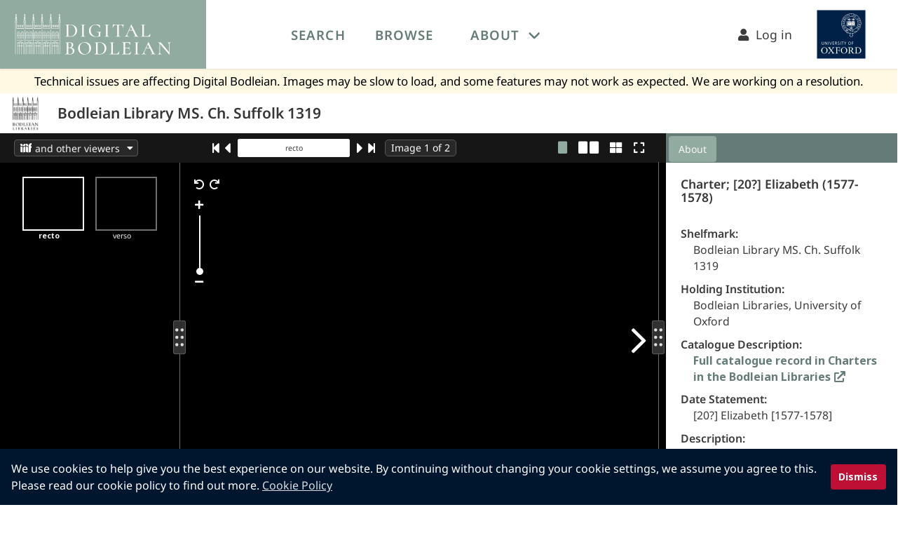

--- FILE ---
content_type: text/html; charset=utf-8
request_url: https://digital.bodleian.ox.ac.uk/objects/33bd069a-4c13-4a1d-89d4-e9083bffef27/
body_size: 4061
content:
<!DOCTYPE html>
<html lang="en">
<head>
    <meta charset="UTF-8">
    <meta name="viewport" content="width=device-width, initial-scale=1">
    <link rel="apple-touch-icon" sizes="180x180" href="/icons/apple-touch-icon.png">
    <link rel="icon" type="image/png" sizes="32x32" href="/icons/favicon-32x32.png">
    <link rel="icon" type="image/png" sizes="16x16" href="/icons/favicon-16x16.png">
    <link rel="icon" href="/icons/favicon.svg" sizes="any" type="image/svg+xml">
    <link rel=”mask-icon” href="/icons/favicon.svg" color="#aaaaaa">
    <link rel="manifest" href="/icons/site.webmanifest">
    <link rel="mask-icon" href="/icons/safari-pinned-tab.svg" color="#5bbad5">
    <meta name="apple-mobile-web-app-title" content="Digital Bodleian">
    <meta name="application-name" content="Digital Bodleian">
    <meta name="msapplication-TileColor" content="#b91d47">
    <meta name="theme-color" content="#ffffff">


    <link rel="search" href="https://digital.bodleian.ox.ac.uk/search.xml" type="application/opensearchdescription+xml" title="Digital Bodleian"/>
    <link rel="preconnect" href="https://fonts.googleapis.com/">
    <link rel="preconnect" href="https://fonts.gstatic.com/">
    <link rel="preconnect" href="https://iiif.bodleian.ox.ac.uk/">

    <link href="/static/global/base.css" rel="preload" as="style">
    <link href="/static/global/base.css" type="text/css" rel="stylesheet">

    <link rel="stylesheet" type="text/css" href="/static/wpcc/cookieconsent.min.css"/>
    <script src="/static/wpcc/cookieconsent.min.js" defer></script>
    <title>
    Bodleian Library MS. Ch. Suffolk 1319
    </title>

        <script>
            window.dataLayer = window.dataLayer || [];
                dataLayer.push({"collections": ["charters-and-seals"], "holding_institution": "Bodleian Libraries, University of Oxford", "named_collections": [], "object_id": "33bd069a-4c13-4a1d-89d4-e9083bffef27", "project_collections": ["suffolk-charters"], "shelfmark": "Bodleian Library MS. Ch. Suffolk 1319"});
        </script>
        <!-- Google Tag Manager -->
        <script>(function(w,d,s,l,i){w[l]=w[l]||[];w[l].push({'gtm.start':
                new Date().getTime(),event:'gtm.js'});var f=d.getElementsByTagName(s)[0],
            j=d.createElement(s),dl=l!='dataLayer'?'&l='+l:'';j.async=true;j.src=
            'https://www.googletagmanager.com/gtm.js?id='+i+dl;f.parentNode.insertBefore(j,f);
        })(window,document,'script','dataLayer','GTM-M7Z6S2Q');</script>
        <!-- End Google Tag Manager -->

  
    <meta name="description" content="View high resolution digitized images of Bodleian Library MS. Ch. Suffolk 1319 Charter; [20?] Elizabeth (1577-1578)" />
    <meta name="thumbnail" content="https://iiif.bodleian.ox.ac.uk/iiif/image/f901fd8e-fb37-4ea7-8833-6ffa9fdf6da4/full/255,/0/default.jpg" />
    <meta name="twitter:card" content="summary_large_image" />
    <meta property="og:title" content="Bodleian Library MS. Ch. Suffolk 1319" />
    <meta property="og:description" content="View high resolution digitized images of Bodleian Library MS. Ch. Suffolk 1319 Charter; [20?] Elizabeth (1577-1578)" />
    <meta property="og:image" content="https://iiif.bodleian.ox.ac.uk/iiif/image/f901fd8e-fb37-4ea7-8833-6ffa9fdf6da4/0,1582,9388,4928/!1200,630/0/default.jpg" />
    <meta property="og:image:width" content="1200" />
    <meta property="og:image:height" content="630" />
    <link rel="canonical" href="https://digital.bodleian.ox.ac.uk/objects/33bd069a-4c13-4a1d-89d4-e9083bffef27/" />
    <link href="/static/object-viewer/chunk-vendors.js" rel="preload" as="script" crossorigin="anonymous">
    <link href="/static/object-viewer/app.js" rel="preload" as="script" crossorigin="anonymous">
    <link href="/static/object-viewer/css/chunk-vendors.css" rel="stylesheet">

    <link rel="alternate" type="application/json+oembed"
          href="https://digital.bodleian.ox.ac.uk/embed/?url=https%3A//digital.bodleian.ox.ac.uk/objects/33bd069a-4c13-4a1d-89d4-e9083bffef27/" title="Digital Bodleian oEmbed Profile" />


    <script type="application/ld+json">
    {
        "@context": "https://schema.org",
        "@type": "CreativeWork",
            "abstract": "View high resolution digitized images of Bodleian Library MS. Ch. Suffolk 1319
            Charter; [20?] Elizabeth (1577-1578)",
        "name": "Bodleian Library MS. Ch. Suffolk 1319",
        "image": "https://iiif.bodleian.ox.ac.uk/iiif/image/f901fd8e-fb37-4ea7-8833-6ffa9fdf6da4/square/!600,600/0/default.jpg",
        "thumbnailUrl": "https://iiif.bodleian.ox.ac.uk/iiif/image/f901fd8e-fb37-4ea7-8833-6ffa9fdf6da4/full/255,/0/default.jpg",
        "creator": {
            "@type": "Organization",
            "url": "https://www.bodleian.ox.ac.uk",
            "name": "Bodleian Libraries",
            "logo": "https://iiif.bodleian.ox.ac.uk/iiif/image/f27e28db-0b08-4f16-9bdf-3565f591fb71/full/256,/0/default.jpg",
            "address": {
                "@type": "PostalAddress",
                "addressLocality": "Oxford",
                "addressRegion": "Oxfordshire",
                "postalCode": "OX1 3BG",
                "streetAddress": "Bodleian Libraries, Broad Street"
            }
        }    }
    </script>
</head>
<body class="site-body">
<!-- Changing this id value will likely cause the height calculations for the object viewer to be off. -->
<nav id="main-navigation" class="navbar has-shadow" role="navigation" aria-label="main navigation">
    <div class="navbar-brand db-navbar-brand is-bg-db-green px-3">
        <a class="navbar-item is-marginless is-paddingless has-tooltip-bottom" href="/"
           aria-label="Digital Bodleian homepage" data-tooltip="Digital Bodleian homepage">
            <img class="db-logo" src="/static/global/images/db-logo.svg" width="223" height="57" alt="Digital Bodleian Logo">
        </a>

        <a role="button" class="navbar-burger burger has-text-white" aria-label="menu" aria-expanded="false" data-target="top-navbar">
            <span aria-hidden="true"></span>
            <span aria-hidden="true"></span>
            <span aria-hidden="true"></span>
        </a>
    </div>

    <div id="top-navbar" class="navbar-menu">
        <div class="navbar-start">
            <a class="navbar-item has-text-weight-semibold is-uppercase " href="/search/">
                Search
            </a>

            <a class="navbar-item has-text-weight-semibold is-uppercase " href="/browse/">
                Browse
            </a>

            <div class="navbar-item has-dropdown is-hoverable">
                <a class="navbar-link has-text-weight-semibold is-uppercase" href="#">About</a>
                <div class="navbar-dropdown is-white is-blurred-bg-medium">
                    <a class="navbar-item " href="/about/">About Digital Bodleian</a>
                    <a class="navbar-item " href="/faq/">FAQs</a>
                    <a class="navbar-item " href="/help/">Help</a>
                    <a class="navbar-item " href="/developer/">API Documentation</a>
                    <a class="navbar-item " href="/terms/">Terms of Use</a>
                </div>
            </div>
        </div>

        <div class="navbar-end px-5">
            <a class="navbar-item is-size-5" id="login-link" href="/login/?next=/objects/33bd069a-4c13-4a1d-89d4-e9083bffef27/">
                <i class="fa fa-user"></i>&nbsp;&nbsp;Log in
            </a>
            <a class="navbar-item is-marginless has-tooltip-bottom" href="https://www.ox.ac.uk/"
               aria-label="University of Oxford homepage" data-tooltip="University of Oxford homepage">
                <img src="/static/global/images/oxweb-logo-square.svg" width="98" height="98" alt="University of Oxford Logo">
            </a>
        </div>
    </div>
</nav>
    <div class="db-status-banner">
        Technical issues are affecting Digital Bodleian. Images may be slow to load, and some features may not work as expected. We are working on a resolution.
    </div>

<script type="application/javascript">
    document.addEventListener('DOMContentLoaded', () => {
        // The 'next' variable on the login link should be the current url, including any query parameters added since page load
        // so we update it when it's clicked
        var loginLink = document.getElementById("login-link");

        if (loginLink !== null) {
            loginLink.onclick = function () {
                var currentUrl = window.location.pathname + window.location.search;
                var href = "/login/?next=" + encodeURIComponent(currentUrl);
                this.setAttribute("href", href);
            };
        }

        // Get all "navbar-burger" elements
        const $navbarBurgers = Array.prototype.slice.call(document.querySelectorAll('.navbar-burger'), 0);

        // Check if there are any navbar burgers
        if ($navbarBurgers.length > 0) {

            // Add a click event on each of them
            $navbarBurgers.forEach( el => {
                el.addEventListener('click', () => {
                    // Get the target from the "data-target" attribute
                    const target = el.dataset.target;
                    const $target = document.getElementById(target);

                    // Toggle the "is-active" class on both the "navbar-burger" and the "navbar-menu"
                    el.classList.toggle('is-active');
                    $target.classList.toggle('is-active');
                });
            });
        }
    });
</script>    <!-- site-content is used for sticky footers -->
    <div role="main" class="site-content">

    <!-- Changing this id value will likely cause the height calculations for the object viewer to be off. -->
    <div id="object-header" class="db-object-header">
        <div class="level is-mobile">
            <div class="level-left ">
                <div class="level-item">
                    <div class="db-institution-logo mx-3 my-1">
                        <img src="https://iiif.bodleian.ox.ac.uk/iiif/image/f27e28db-0b08-4f16-9bdf-3565f591fb71/full/255,/0/default.jpg" alt="Institution Logo"/>
                    </div>
                </div>
                <div class="level-item">
                    <h1 class="title is-size-4 is-size-5-mobile has-text-weight-semibold">Bodleian Library MS. Ch. Suffolk 1319</h1>
                </div>
            </div>
        </div>
    </div>
    <div id="switcher"></div>
    <div id="app" data-object-id="https://digital.bodleian.ox.ac.uk/objects/33bd069a-4c13-4a1d-89d4-e9083bffef27/">
        <div id="loading" v-cloak>
            <img src="/static/global/images/loading.svg" alt="Loading" />
        </div>
    </div>
    <!-- entry point for chunked file generated from index.object-viewer.js by vite -->
    <script type="module" src="/static/object-viewer/chunk-vendors.js"></script>
    <script>!function ()
    {
        var e = document, t = e.createElement("script");
        if (!("noModule" in t) && "onbeforeload" in t)
        {
            var n = !1;
            e.addEventListener("beforeload", function (e)
            {
                if (e.target === t)
                {
                    n = !0;
                }
                else if (!e.target.hasAttribute("nomodule") || !n)
                {
                    return;
                }
                e.preventDefault()
            }, !0), t.type = "module", t.src = ".", e.head.appendChild(t), t.remove()
        }
    }();</script>
    </div>

<footer class="footer is-bg-db-dark-green">
    <div class="container">
        <div class="columns is-desktop">
        <div class="column is-4-desktop">
            <figure class="mr-5">
                <img src="/static/global/images/bodleian-logo-white.svg" width="117" height="160" alt="Bodleian Libraries"/>
            </figure>
            <address>
               Bodleian Libraries,<br />
               Broad Street,<br />
               Oxford OX1 3BG
            </address>
        </div>
        <div class="column is-2-desktop">
            <ul>
                <li><a href="https://www.bodleian.ox.ac.uk/about">About the Bodleian Libraries</a></li>
                <li><a href="https://www.ox.ac.uk/about">About the University of Oxford</a></li>
                <li><a href="/about">About Digital Bodleian</a></li>
                <li><a href="https://www.bodleian.ox.ac.uk/about/media">Press &amp; media</a></li>
            </ul>
        </div>
        <div class="column is-2-desktop">
            <ul>
                <li><a href="https://visit.bodleian.ox.ac.uk/accessibility">Accessibility Statement</a></li>
                <li><a href="/terms">Terms of Use</a></li>
                <li><a href="https://glam.web.ox.ac.uk/privacy-policy-digitalbodleian-website">Privacy Policy</a></li>
                <li><a href="https://visit.bodleian.ox.ac.uk/cookies">Cookies</a></li>
                <li><a href="/about#contact">Contact</a></li>
            </ul>
        </div>
    </div>
    </div>
    
    <div class="columns is-bg-db-charcoal copyright">
        <div class="column has-text-centered">
            <p>© Copyright 2020 The Bodleian Libraries</p>
        </div>
    </div>
</footer></body>
<script>window.addEventListener("load", function(){window.wpcc.init({"corners":"small","colors":{"popup":{"background":"#00152e","text":"#ffffff","border":"#afb3e4"},"button":{"background":"#be0f34","text":"#ffffff"}},"position":"bottom","content":{"href":"https://visit.bodleian.ox.ac.uk/cookies","message":"We use cookies to help give you the best experience on our website. By continuing without changing your cookie settings, we assume you agree to this. Please read our cookie policy to find out more.","link":"Cookie Policy","button":"Dismiss"},"margin":"none"})});</script>
</html>